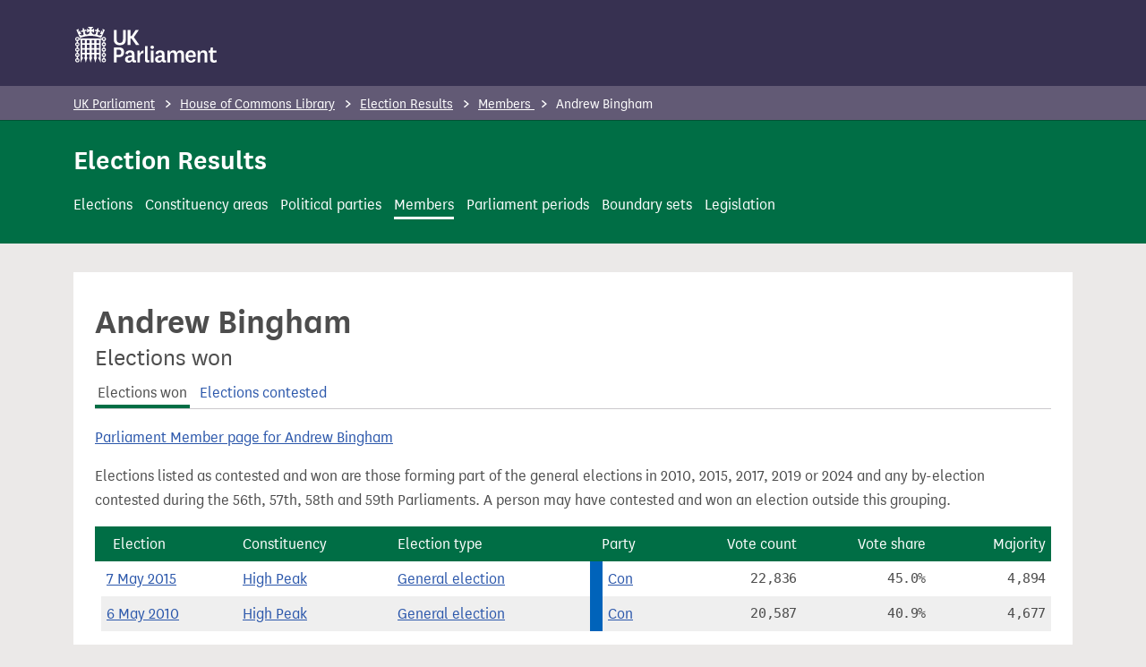

--- FILE ---
content_type: text/html; charset=utf-8
request_url: https://electionresults.parliament.uk/members/3994
body_size: 8727
content:
<!DOCTYPE html>
<html lang="en-GB">
	<head>
		<meta charset="UTF-8">
	    <meta name="format-detection" content="telephone=no">
	    <meta name="viewport" content="width=device-width">
		<meta name="google-site-verification" content="axwTrMIG4wq1zQhH9hTVGsitg2bxk-MI3NgljeIyycs" />
			<title>Andrew Bingham - Elections won</title>
			<meta name="twitter:title" content="UK Parliament election results: Andrew Bingham - Elections won">
			<meta property="og:title" content="UK Parliament election results: Andrew Bingham - Elections won">
		
			<meta name="description" content="Elections won by Andrew Bingham.">
			<meta property="og:description" content="Elections won by Andrew Bingham.">
		
		<link rel="canonical" href="https://electionresults.parliament.uk/members/3994">
		
		<meta property="og:locale" content="en_GB" />
		<meta property="og:type" content="website" />
		<meta property="og:url" content="https://electionresults.parliament.uk/" />
		<meta property="og:site_name" content="UK Parliament election results" />
		<meta name="twitter:card" content="summary" />
		<meta name="twitter:site" content="@commonslibrary" />
		<link rel="icon" type="image/x-icon" href="/assets/favicon-c04ee8429a63b8d471ee3e1299fd77d888992adbaca4683aa08644f4af36204e.ico" />
 		<link rel="stylesheet" href="/assets/application-8e11d3b33d529c91a301babd501d3e8cab3e057edf4dda7e97e2f56f0cf5d6cf.css" />
		<meta name="csrf-param" content="authenticity_token" />
<meta name="csrf-token" content="AtSl4cgIpA0j7PqeMKrnaFrdDMj9sjTk75snDbWlLyvhwNbeW2Z8SaTalhpKi35E-9iEz2JMVO9CPopJBrs0PQ" />
		
		<script type="application/ld+json">
    {
		"@context": "https://schema.org",
		"@type": "BreadcrumbList",
		"itemListElement": [
	  		{
	        	"@type": "ListItem",
	        	"position": 1,
	        	"name": "UK Parliament",
	        	"item": "https://www.parliament.uk/"
	      	 },
			 {
				 "@type": "ListItem",
				 "position": 2,
				 "name": "House of Commons Library",
				 "item": "https://commonslibrary.parliament.uk/"
			 },
				{
	        		"@type": "ListItem",
	        		"position": 3,
	        		"name": "Election Results",
				 	"item": "https://electionresults.parliament.uk/"
	      	  	}
				,{
	"@type": "ListItem",
	"position": 4,
	"name": "Members"
		,"item": "https://electionresults.parliament.uk/members"
},{
	"@type": "ListItem",
	"position": 5,
	"name": "Andrew Bingham"
}
		]
    }
</script>
	</head>
	<body class="section-members subsection-won">
		<header role="banner">
    <a href="#main-content" class="skip-to-content">Skip to main content</a>
    <div class="container pt-2 pb-4">
        <a href="https://www.parliament.uk/" class="parliament-home" aria-label="UK Parliament">
            <svg aria-hidden="true" width="159" height="40" viewBox="0 0 159 40" fill="none" xmlns="http://www.w3.org/2000/svg">
                <path fill-rule="evenodd" clip-rule="evenodd" d="M30.3206 2.64567L30.723 2.43852C31.4274 2.68118 32.3803 3.0659 33.0728 3.37367L29.0007 12.4944C21.4732 9.15267 12.883 9.15267 5.35546 12.4944L1.29523 3.37367C2.00547 3.0659 2.95838 2.68118 3.66271 2.43852L4.06518 2.64567C3.57977 3.57761 3.47168 4.66063 3.76333 5.67013C4.26363 5.29241 4.61719 4.75264 4.76359 4.1431L5.14239 4.37393C5.47404 5.60261 6.00166 6.76977 6.70493 7.83046L6.59247 8.26252C6.17482 8.04855 5.71227 7.93698 5.243 7.93699C5.08234 7.93777 4.922 7.95162 4.76359 7.97843C5.17842 8.94052 6.10852 9.57921 7.1554 9.62089C8.20228 9.66256 9.1802 9.09981 9.6702 8.17374C9.33972 8.01835 9.09946 7.71912 9.01914 7.36288C8.96282 7.10204 9.01635 6.91096 9.06971 6.72052C9.12289 6.53069 9.1759 6.34149 9.11976 6.08444C9.01631 5.63616 8.60906 5.32453 8.14932 5.34188C7.68959 5.35923 7.30697 5.70066 7.23761 6.15546C6.82687 5.91468 6.59283 5.45774 6.63744 4.98372C6.68206 4.5097 6.99725 4.10445 7.4457 3.94453C7.89415 3.78461 8.39464 3.89897 8.72912 4.2378C8.55213 3.97332 8.4257 3.67832 8.35624 3.36775C8.19123 2.60116 8.37558 1.80089 8.85933 1.18375C9.55788 1.5425 10.061 2.19303 10.2325 2.95936C10.3028 3.27011 10.3148 3.59121 10.268 3.90635C10.4337 3.46345 10.8394 3.15543 11.3106 3.11493C11.7817 3.07442 12.2341 3.30867 12.4729 3.7168C12.7118 4.12494 12.6944 4.63408 12.4283 5.02499C12.1756 4.63717 11.6819 4.48525 11.2549 4.6639C10.8279 4.84255 10.5895 5.30076 10.6882 5.75299C10.7449 6.01837 10.8751 6.16958 11.0048 6.32015C11.1326 6.46845 11.2598 6.61612 11.3156 6.87163C11.3789 7.16536 11.3281 7.47217 11.1735 7.72984L11.1203 7.83638C12.0764 8.57116 13.3669 8.69911 14.4487 8.16638C15.5305 7.63364 16.2158 6.53271 16.2163 5.32684V5.03091C15.2387 5.1864 14.3443 5.67331 13.6831 6.40997L13.3457 6.0726V2.28463L13.689 1.94134C14.3496 2.67463 15.2416 3.15929 16.2163 3.31448C16.2167 1.967 15.3067 0.789395 14.0027 0.449829L14.3519 0.100626C15.291 0.033547 16.238 7.62939e-06 17.1929 7.62939e-06C18.1478 7.62939e-06 19.0948 0.033547 20.0339 0.100626L20.3831 0.449829C19.0769 0.789948 18.1664 1.97072 18.1695 3.3204C19.1441 3.16521 20.0362 2.68055 20.6967 1.94726L21.04 2.29055V6.08444L20.7027 6.42181C20.0415 5.68515 19.1471 5.19824 18.1695 5.04275V5.32684C18.1804 6.53176 18.8743 7.62604 19.9595 8.14979C21.0447 8.67355 22.3331 8.53599 23.2832 7.79495L23.2181 7.69433C23.0651 7.43828 23.0143 7.13388 23.0761 6.84203C23.1327 6.57665 23.263 6.42544 23.3927 6.27488C23.5204 6.12658 23.6476 5.97891 23.7035 5.7234C23.7868 5.27391 23.5413 4.82809 23.1168 4.65831C22.6923 4.48853 22.2071 4.64201 21.9574 5.02499C21.6913 4.63408 21.674 4.12494 21.9128 3.7168C22.1517 3.30867 22.604 3.07442 23.0752 3.11493C23.5463 3.15543 23.9521 3.46345 24.1178 3.90635C24.069 3.59158 24.079 3.27048 24.1474 2.95936C24.3189 2.19303 24.8219 1.5425 25.5205 1.18375C25.9825 1.79054 26.1594 2.56748 26.0058 3.31448C25.9364 3.62505 25.8099 3.92005 25.6329 4.18453C25.9674 3.84571 26.4679 3.73134 26.9164 3.89126C27.3648 4.05119 27.68 4.45643 27.7246 4.93045C27.7692 5.40447 27.5352 5.86141 27.1245 6.1022C27.0551 5.64739 26.6725 5.30596 26.2128 5.28861C25.753 5.27126 25.3458 5.58289 25.2423 6.03117C25.186 6.29201 25.2395 6.48309 25.2929 6.67353C25.3461 6.86336 25.3991 7.05256 25.3429 7.30961C25.2626 7.66586 25.0224 7.96508 24.6919 8.12047C25.1723 9.06531 26.1574 9.64544 27.2167 9.60734C28.2759 9.56924 29.2168 8.91983 29.6281 7.94291C29.4697 7.91611 29.3093 7.90226 29.1487 7.90148C28.6794 7.90146 28.2168 8.01304 27.7992 8.22701L27.6867 7.79495C28.3785 6.73599 28.896 5.57301 29.2197 4.35026L29.6222 4.1431C29.7686 4.75264 30.1221 5.29241 30.6224 5.67013C30.9141 4.66063 30.806 3.57761 30.3206 2.64567ZM56.4574 14.6228V3.3773H53.4093V13.8238C53.4093 16.5997 52.2433 17.9669 49.8285 17.9669C47.4137 17.9669 46.2773 16.6056 46.2773 13.7883V3.3773H43.235V14.611C43.235 19.0204 46.3956 20.4824 49.8344 20.4824C53.2732 20.4824 56.4574 19.0323 56.4574 14.6228ZM62.8613 12.936L67.8685 20.1272H71.5677L65.4773 11.5096L71.1356 3.3773H67.5844L62.9145 10.3199H61.6657V3.3773H58.6235V20.1272H61.6775V12.936H62.8613ZM43.235 39.6553V22.9112H48.6092C52.7878 22.9112 54.5812 24.8466 54.5812 28.2381C54.5812 31.6295 52.5925 33.7839 48.8933 33.7839H46.2773V39.6553H43.235ZM48.5617 31.2681H46.277V25.4382H48.5321C50.4971 25.4382 51.4914 26.4325 51.4914 28.3679C51.4914 30.1613 50.7516 31.2681 48.5617 31.2681ZM66.1643 36.273C66.1643 37.214 66.5905 37.4567 67.1291 37.4567C67.3925 37.4619 67.6543 37.4136 67.8985 37.3147V39.5578C67.3777 39.7821 66.814 39.8892 66.2472 39.8715C64.6847 39.8715 63.7199 39.2205 63.4062 37.7704C62.7552 39.4217 61.2755 39.9899 59.5413 39.9899C57.2389 39.9899 55.6468 38.6523 55.6468 36.4091C55.6468 33.5089 57.9196 31.8576 63.2109 32.118V30.6384C63.2109 29.1587 62.3882 28.5372 61.1098 28.5372C60.5453 28.4869 59.9867 28.6834 59.5782 29.0761C59.1696 29.4688 58.9511 30.0191 58.979 30.5851L56.0789 30.0997C56.2801 27.312 58.6949 26.2052 61.311 26.2052C64.1283 26.2052 66.1703 27.389 66.1703 30.3483L66.1643 36.273ZM58.6235 36.1052C58.6235 34.6255 59.9671 33.8561 63.2046 33.939L63.1987 35.6495C63.1987 37.0995 61.7486 37.8098 60.4997 37.8098C60.0166 37.8684 59.5319 37.714 59.1716 37.3867C58.8114 37.0595 58.6114 36.5917 58.6235 36.1052ZM86.0033 20.9413C86.5189 20.9043 87.026 21.0871 87.3993 21.4446C87.7725 21.8021 87.9771 22.3009 87.9624 22.8175C87.9056 23.8433 87.0573 24.6459 86.03 24.6459C85.0026 24.6459 84.1543 23.8433 84.0975 22.8175C84.0785 22.3091 84.2742 21.8161 84.6368 21.4592C84.9993 21.1023 85.4953 20.9143 86.0033 20.9413ZM87.5131 39.6588V26.5252H84.5538V39.6588H87.5131ZM99.7526 36.273C99.7526 37.214 100.179 37.4567 100.717 37.4567C100.981 37.4619 101.243 37.4136 101.487 37.3147V39.5578C100.966 39.7821 100.402 39.8892 99.8355 39.8715C98.2729 39.8715 97.3082 39.2205 96.9945 37.7704C96.3434 39.4217 94.8637 39.9899 93.1296 39.9899C90.8272 39.9899 89.235 38.6523 89.235 36.4091C89.235 33.5089 91.5078 31.8576 96.7992 32.118V30.6384C96.7992 29.1587 95.9765 28.5372 94.698 28.5372C94.1336 28.4869 93.575 28.6834 93.1664 29.0761C92.7579 29.4688 92.5394 30.0191 92.5673 30.5851L89.6671 30.0997C89.8683 27.312 92.2832 26.2052 94.8993 26.2052C97.7166 26.2052 99.7585 27.389 99.7585 30.3483L99.7526 36.273ZM92.2177 36.0993C92.2177 34.6197 93.5495 33.8561 96.7929 33.939V35.6436C96.7929 37.0937 95.3428 37.8039 94.094 37.8039C93.6108 37.8625 93.1261 37.7081 92.7659 37.3809C92.4057 37.0536 92.2056 36.5859 92.2177 36.0993ZM117.551 26.2084C119.741 26.2084 121.386 27.3921 121.386 30.2153V39.6557H118.427V31.2689C118.427 29.7063 117.835 28.7416 116.408 28.7416C114.982 28.7416 113.668 29.7063 113.668 32.2099V39.6557H110.709V31.2689C110.709 29.7063 110.117 28.7416 108.661 28.7416C107.205 28.7416 105.974 29.7063 105.974 32.2336V39.6557H103.014V26.5221H105.382L105.749 29.0493C106.279 27.2724 107.964 26.0952 109.815 26.2084C111.632 26.2084 113.029 26.9778 113.366 29.1085C114.059 27.0311 115.704 26.2084 117.551 26.2084ZM134.602 36.42L132.015 35.6506C131.791 36.9126 130.641 37.7952 129.364 37.6866C127.322 37.6866 126.209 36.0472 126.097 33.6797H134.442C134.591 33.0995 134.666 32.503 134.667 31.9041C134.667 28.5837 132.838 26.2162 129.34 26.2162C125.57 26.2162 123.202 28.8027 123.202 33.2358C123.202 37.5564 125.647 40.0009 129.228 40.0009C131.761 40.0009 134.01 39.0953 134.602 36.42ZM131.761 31.7269C131.775 31.5575 131.775 31.3873 131.761 31.2179C131.813 30.5045 131.562 29.8022 131.07 29.2831C130.578 28.7639 129.89 28.4759 129.175 28.4894C127.441 28.4894 126.334 29.7145 126.133 31.7328L131.761 31.7269ZM143.575 26.2118C141.586 26.2118 140.077 27.0937 139.367 29.0528L139.053 26.5255H136.638V39.6591H139.597V32.243C139.597 29.5381 140.935 28.745 142.438 28.745C143.942 28.745 144.569 29.7394 144.569 31.3019V39.6591H147.529V30.3076C147.529 27.3956 145.676 26.2118 143.575 26.2118ZM158.218 39.2002C157.15 39.7608 155.955 40.0341 154.749 39.9933C152.305 39.9933 150.796 38.7444 150.796 36.1284V28.8543H148.89V26.5223H150.796L151.476 22.9178H153.808V26.5223H157.703V28.8543H153.779V35.5128C153.779 36.9037 154.371 37.4719 155.454 37.4719C156.258 37.4691 157.039 37.1984 157.673 36.7025L158.218 39.2002ZM71.9171 26.5211L72.2841 30.1019C72.7517 28.0777 73.9472 26.527 76.3088 26.2666V29.3917H75.9004C74.1248 29.3917 72.3492 30.6109 72.3492 33.227V39.6547H69.3898V26.5211H71.9171ZM82.0261 37.2883C81.7079 37.3386 81.3845 37.2371 81.1521 37.014C80.9197 36.7909 80.8051 36.4719 80.8423 36.1519V21.4144H77.883V36.8681C77.883 38.9988 79.3627 39.8807 81.0969 39.8807C81.7018 39.8728 82.3014 39.7668 82.8725 39.567V37.1996C82.5965 37.2718 82.3111 37.3018 82.0261 37.2883Z" fill="white"></path>
                <path fill-rule="evenodd" clip-rule="evenodd" d="M34.3568 19.5326C34.3903 18.4398 33.6467 17.4756 32.5812 17.2303V15.9163C33.7566 15.6357 34.532 14.5148 34.38 13.3159C34.2281 12.117 33.1976 11.225 31.9893 11.2465C30.8956 11.2106 29.9301 11.9552 29.6869 13.0221H4.69812C4.45283 11.9565 3.48863 11.2129 2.39575 11.2465C1.76245 11.2283 1.14966 11.4719 0.701666 11.9199C0.253676 12.3678 0.0100872 12.9806 0.0282634 13.6139C-0.00525611 14.7068 0.738342 15.671 1.80388 15.9163V17.2362C0.744795 17.4958 0 18.4452 0 19.5356C0 20.626 0.744795 21.5754 1.80388 21.835V23.1549C0.744795 23.4145 0 24.3639 0 25.4543C0 26.5447 0.744795 27.4941 1.80388 27.7537V29.0736C0.744795 29.3332 0 30.2826 0 31.373C0 32.4634 0.744795 33.4128 1.80388 33.6724V34.9923C0.641208 35.2836 -0.120351 36.3978 0.0305448 37.5869C0.181441 38.7759 1.19718 39.6646 2.39575 39.6562C3.60403 39.6777 4.63453 38.7857 4.78648 37.5868C4.93843 36.3879 4.16304 35.267 2.98762 34.9864V33.6724C4.0467 33.4128 4.79149 32.4634 4.79149 31.373C4.79149 30.2826 4.0467 29.3332 2.98762 29.0736V27.7537C4.0467 27.4941 4.79149 26.5447 4.79149 25.4543C4.79149 24.3639 4.0467 23.4145 2.98762 23.1549V21.835C4.0467 21.5754 4.79149 20.626 4.79149 19.5356C4.79149 18.4452 4.0467 17.4958 2.98762 17.2362V15.9163C3.84051 15.7247 4.50656 15.0587 4.69812 14.2058H5.94697V39.6562H6.21923C6.82325 37.8427 7.73196 36.1454 8.90632 34.6372V34.3294H7.72258V30.7782H10.6819V34.3294H10.0901V34.6549C10.8779 36.2346 11.436 37.9187 11.7473 39.6562H11.9781C12.2913 37.9184 12.8514 36.2343 13.6413 34.6549V34.3294H13.0494V30.7782H16.0088V34.3294H15.4169V34.6549C16.2048 36.2346 16.7628 37.9187 17.0741 39.6562H17.305C17.6182 37.9184 18.1782 36.2343 18.9681 34.6549V34.3294H18.3763V30.7782H21.3356V34.3294H20.7437V34.6549C21.5316 36.2346 22.0897 37.9187 22.401 39.6562H22.6318C22.945 37.9184 23.5051 36.2343 24.295 34.6549V34.3294H23.7031V30.7782H26.6624V34.3294H25.4787V34.6372C26.6531 36.1454 27.5618 37.8427 28.1658 39.6562H28.4381V14.2058H29.6869C29.8771 15.0594 30.5438 15.7261 31.3974 15.9163V17.2362C30.3383 17.4958 29.5935 18.4452 29.5935 19.5356C29.5935 20.626 30.3383 21.5754 31.3974 21.835V23.1549C30.3383 23.4145 29.5935 24.3639 29.5935 25.4543C29.5935 26.5447 30.3383 27.4941 31.3974 27.7537V29.0736C30.3383 29.3332 29.5935 30.2826 29.5935 31.373C29.5935 32.4634 30.3383 33.4128 31.3974 33.6724V34.9923C30.2431 35.2904 29.4904 36.4002 29.6407 37.5829C29.7909 38.7656 30.7971 39.6521 31.9893 39.6521C33.1815 39.6521 34.1877 38.7656 34.3379 37.5829C34.4881 36.4002 33.7355 35.2904 32.5812 34.9923V33.6724C33.6402 33.4128 34.385 32.4634 34.385 31.373C34.385 30.2826 33.6402 29.3332 32.5812 29.0736V27.7537C33.6402 27.4941 34.385 26.5447 34.385 25.4543C34.385 24.3639 33.6402 23.4145 32.5812 23.1549V21.835C33.6467 21.5897 34.3903 20.6255 34.3568 19.5326ZM3.57993 37.2867C3.59913 37.6062 3.48059 37.9186 3.2543 38.1449C3.02801 38.3712 2.71563 38.4897 2.39619 38.4705C1.83922 38.4962 1.33981 38.1298 1.19721 37.5907C1.05462 37.0517 1.30749 36.4863 1.80431 36.2332C1.86632 36.5085 2.11406 36.7018 2.39619 36.6949C2.67831 36.7018 2.92605 36.5085 2.98806 36.2332C3.37437 36.4385 3.6056 36.85 3.57993 37.2867ZM2.98738 32.4222C3.3737 32.217 3.60493 31.8054 3.57925 31.3687C3.60493 30.932 3.3737 30.5204 2.98738 30.3152C2.92538 30.5905 2.67763 30.7837 2.39551 30.7768C2.11159 30.7832 1.86321 30.5869 1.80364 30.3093C1.42897 30.5293 1.19885 30.9313 1.19885 31.3657C1.19885 31.8002 1.42897 32.2022 1.80364 32.4222C1.86564 32.1469 2.11339 31.9537 2.39551 31.9606C2.67763 31.9537 2.92538 32.1469 2.98738 32.4222ZM3.57925 25.4491C3.60493 25.8858 3.3737 26.2974 2.98738 26.5027C2.92538 26.2273 2.67763 26.0341 2.39551 26.041C2.11339 26.0341 1.86564 26.2273 1.80364 26.5027C1.42897 26.2826 1.19885 25.8807 1.19885 25.4462C1.19885 25.0117 1.42897 24.6097 1.80364 24.3897C1.86321 24.6673 2.11159 24.8636 2.39551 24.8573C2.67763 24.8642 2.92538 24.6709 2.98738 24.3956C3.3737 24.6008 3.60493 25.0124 3.57925 25.4491ZM2.39619 14.2025C2.67831 14.1956 2.92605 14.3888 2.98806 14.6642C3.48488 14.4111 3.73775 13.8456 3.59516 13.3066C3.45256 12.7676 2.95315 12.4012 2.39619 12.4269C1.83922 12.4012 1.33981 12.7676 1.19721 13.3066C1.05462 13.8456 1.30749 14.4111 1.80431 14.6642C1.86632 14.3888 2.11406 14.1956 2.39619 14.2025ZM10.6821 28.9995H7.72278V25.4482H10.6821V28.9995ZM7.72278 23.6738H10.6821V20.1226H7.72278V23.6738ZM10.6821 18.3482H7.72278V14.797H10.6821V18.3482ZM13.049 28.9995H16.0083V25.4482H13.049V28.9995ZM16.0083 23.6738H13.049V20.1226H16.0083V23.6738ZM13.049 18.3482H16.0083V14.797H13.049V18.3482ZM21.3356 28.9995H18.3762V25.4482H21.3356V28.9995ZM18.3762 23.6738H21.3356V20.1226H18.3762V23.6738ZM21.3356 18.3482H18.3762V14.797H21.3356V18.3482ZM23.7035 28.9995H26.6628V25.4482H23.7035V28.9995ZM26.6628 23.6738H23.7035V20.1226H26.6628V23.6738ZM23.7035 18.3482H26.6628V14.797H23.7035V18.3482ZM30.8058 13.6138C30.8196 13.0431 31.2386 12.5636 31.8023 12.4734C32.3659 12.3833 32.9136 12.7083 33.1047 13.2462C33.2957 13.7841 33.0756 14.3817 32.5814 14.6673C32.5814 14.3404 32.3164 14.0754 31.9895 14.0754C31.6626 14.0754 31.3976 14.3404 31.3976 14.6673C31.0113 14.462 30.7801 14.0505 30.8058 13.6138ZM32.1762 38.4271C32.7399 38.3369 33.1589 37.8574 33.1727 37.2867C33.1984 36.85 32.9672 36.4385 32.5808 36.2332C32.5808 36.5601 32.3158 36.8251 31.989 36.8251C31.6621 36.8251 31.3971 36.5601 31.3971 36.2332C30.9028 36.5188 30.6828 37.1164 30.8738 37.6543C31.0649 38.1922 31.6125 38.5172 32.1762 38.4271ZM33.1726 31.3687C33.1983 31.8054 32.9671 32.217 32.5808 32.4222C32.5808 32.0954 32.3158 31.8304 31.9889 31.8304C31.662 31.8304 31.397 32.0954 31.397 32.4222C31.0224 32.2022 30.7922 31.8002 30.7922 31.3657C30.7922 30.9313 31.0224 30.5293 31.397 30.3093C31.397 30.6361 31.662 30.9011 31.9889 30.9011C32.3158 30.9011 32.5808 30.6361 32.5808 30.3093C32.9691 30.5154 33.2007 30.9299 33.1726 31.3687ZM32.5808 26.5027C32.9671 26.2974 33.1983 25.8858 33.1726 25.4491C33.2007 25.0104 32.9691 24.5958 32.5808 24.3897C32.5808 24.7166 32.3158 24.9816 31.9889 24.9816C31.662 24.9816 31.397 24.7166 31.397 24.3897C31.0224 24.6097 30.7922 25.0117 30.7922 25.4462C30.7922 25.8807 31.0224 26.2826 31.397 26.5027C31.397 26.1758 31.662 25.9108 31.9889 25.9108C32.3158 25.9108 32.5808 26.1758 32.5808 26.5027ZM3.57925 19.5339C3.60493 19.9706 3.3737 20.3822 2.98738 20.5875C2.92538 20.3122 2.67763 20.1189 2.39551 20.1258C2.11339 20.1189 1.86564 20.3122 1.80364 20.5875C1.42897 20.3675 1.19885 19.9655 1.19885 19.531C1.19885 19.0965 1.42897 18.6945 1.80364 18.4745C1.86321 18.7522 2.11159 18.9484 2.39551 18.9421C2.67763 18.949 2.92538 18.7557 2.98738 18.4804C3.3737 18.6856 3.60493 19.0972 3.57925 19.5339ZM32.5808 20.5875C32.9671 20.3822 33.1983 19.9706 33.1726 19.5339C33.2007 19.0952 32.9691 18.6806 32.5808 18.4745C32.5808 18.8014 32.3158 19.0664 31.9889 19.0664C31.662 19.0664 31.397 18.8014 31.397 18.4745C31.0224 18.6945 30.7922 19.0965 30.7922 19.531C30.7922 19.9655 31.0224 20.3675 31.397 20.5875C31.397 20.2606 31.662 19.9956 31.9889 19.9956C32.3158 19.9956 32.5808 20.2606 32.5808 20.5875Z" fill="white"></path>
            </svg>
        </a>
    </div>
	<div class="context-nav" role="navigation">
    <div class="container">
	    <nav>
	        <ol class="breadcrumb">
	            <li>
					<a href="https://www.parliament.uk/">UK Parliament</a>
	            </li>
	            <li>
					<a href="https://commonslibrary.parliament.uk/">House of Commons Library</a>
	            </li>
					<li>
						<a href="https://electionresults.parliament.uk/">Election Results</a>
					</li>
					<li>
		<a href="https://electionresults.parliament.uk/members">
			Members
		</a>
</li><li>
		Andrew Bingham
</li>
	        </ol>
        </nav>
    </div>
</div>


    
	    
	        

<div class="page-header">
        <div class="container">
        
                <span id="site-title"><a href="https://electionresults.parliament.uk/">Election Results</a></span>

			<nav id="header-nav">
	<a class="elections" href="https://electionresults.parliament.uk/elections">Elections</a>
	<a class="constituency-areas" href="https://electionresults.parliament.uk/constituency-areas/current">Constituency areas</a>
	<a class="political-parties" href="https://electionresults.parliament.uk/political-parties/winning">Political parties</a>
	<a class="members" href="https://electionresults.parliament.uk/members">Members</a>
	<a class="parliament-periods" href="https://electionresults.parliament.uk/parliament-periods">Parliament periods</a>
	<a class="boundary-sets" href="https://electionresults.parliament.uk/boundary-sets">Boundary sets</a>
	<a class="legislation" href="https://electionresults.parliament.uk/acts-of-parliament">Legislation</a>
</nav>
            
        </div>
		
</div>
</header>
		
		<div class="container">
			
		</div>
		<main id="main-content" class="container" role="main">
			<div class="inner-content container">
				<div class="reading-width">
					
					<h1>Andrew Bingham  <span class='subhead'>Elections won</span></h1>
					<p class="subnav">
	<a class="won" href="https://electionresults.parliament.uk/members/3994">Elections won</a>
	<a class="contested" href="https://electionresults.parliament.uk/members/3994/elections">Elections contested</a>
</p>

<p><a href="https://members.parliament.uk/member/3994">Parliament Member page for Andrew Bingham</a></p>

<p>Elections listed as contested and won are those forming part of the general elections in 2010, 2015, 2017, 2019 or 2024 and any by-election contested during the 56th, 57th, 58th and 59th Parliaments. A person may have contested and won an election outside this grouping.</p>

	<div class="table-wrapper">
		<table>
			<thead>
				<tr>
					<td>Election</td>
					<td>Constituency</td>
					<td>Election type</td>
					<td>Party</td>
					<td class="number">Vote count</td>
					<td class="number">Vote share</td>
					<td class="number">Majority</td>
				</tr>
			</thead>
			<tbody>
				<tr>
	<td><a href="https://electionresults.parliament.uk/elections/284">7 May 2015</a></td>
	<td><a href="https://electionresults.parliament.uk/constituency-areas/284">High Peak</a></td>
	<td>
			<a href="https://electionresults.parliament.uk/general-elections/2">General election</a>
	</td>
	<td class="party party-4">
			<a title="Conservative" href="https://electionresults.parliament.uk/political-parties/1">Con</a>
	</td>
	
		<td class="number">22,836</td>
	 	<td class="number">45.0%</td>
		<td class="number">4,894</td>
</tr><tr>
	<td><a href="https://electionresults.parliament.uk/elections/2884">6 May 2010</a></td>
	<td><a href="https://electionresults.parliament.uk/constituency-areas/284">High Peak</a></td>
	<td>
			<a href="https://electionresults.parliament.uk/general-elections/1">General election</a>
	</td>
	<td class="party party-4">
			<a title="Conservative" href="https://electionresults.parliament.uk/political-parties/1">Con</a>
	</td>
	
		<td class="number">20,587</td>
	 	<td class="number">40.9%</td>
		<td class="number">4,677</td>
</tr>
			</tbody>
		</table>
	</div>

<div id="maiden-speech">
	<h2>Maiden speech</h2>
	<p>
		Andrew Bingham's
		maiden speech was made on
		<a title="Andrew Bingham&#39;s maiden speech" href="https://hansard.parliament.uk/Commons/2010-06-08/debates/beec9d97-061c-411d-90ac-1ad4d1cadbff/CommonsChamber#contribution-10060853000012">8 June 2010</a>,
		as the member for
		<a href="https://electionresults.parliament.uk/constituency-areas/284">High Peak</a>.
		The speech took place in the 1st session of the
		<a href="https://electionresults.parliament.uk/parliament-periods/55">55th Parliament</a>.
	</p>
</div>

				</div>
			</div>
		</main>
		<footer role="contentinfo">
	<div class="container">
        <div class="row">
			
			<p>&copy; House of Commons 2026. Re-use our content freely and flexibly with only a few conditions under the <a rel="license" href="https://www.parliament.uk/site-information/copyright-parliament/open-parliament-licence/">Open Parliament Licence</a>.</p>
        
			<p>
				<a href="https://electionresults.parliament.uk/meta/coverage">Coverage</a>
				-
				<a href="https://electionresults.parliament.uk/meta/roadmap">Roadmap</a>
				-
				<a href="https://electionresults.parliament.uk/meta/contact">Contact</a>
				-
				<a href="https://lite.datasette.io/?url=https%3A%2F%2Fraw.githubusercontent.com%2Fukparliament%2Fpsephology-datasette%2Fmain%2Fpsephology.db%3Fraw%3Dtrue#psephology">Datasette Lite endpoint</a>
				-
				<a href="https://electionresults.parliament.uk/meta/schema">Database schema</a>
			</p>
			<p>
				<a href="https://www.parliament.uk/site-information/accessibility/">Accessibility statement</a>
				-
				<a href="https://electionresults.parliament.uk/meta/cookies">Cookies</a>
				-
				<a href="https://commonslibrary.parliament.uk/privacy-policy/">Privacy notice</a>
			</p>
					
		</div>
	</div>
</footer>
	
	<script>(function(){function c(){var b=a.contentDocument||a.contentWindow.document;if(b){var d=b.createElement('script');d.innerHTML="window.__CF$cv$params={r:'9c72054d1dd34440',t:'MTc2OTk1NDkwNQ=='};var a=document.createElement('script');a.src='/cdn-cgi/challenge-platform/scripts/jsd/main.js';document.getElementsByTagName('head')[0].appendChild(a);";b.getElementsByTagName('head')[0].appendChild(d)}}if(document.body){var a=document.createElement('iframe');a.height=1;a.width=1;a.style.position='absolute';a.style.top=0;a.style.left=0;a.style.border='none';a.style.visibility='hidden';document.body.appendChild(a);if('loading'!==document.readyState)c();else if(window.addEventListener)document.addEventListener('DOMContentLoaded',c);else{var e=document.onreadystatechange||function(){};document.onreadystatechange=function(b){e(b);'loading'!==document.readyState&&(document.onreadystatechange=e,c())}}}})();</script></body>
</html>